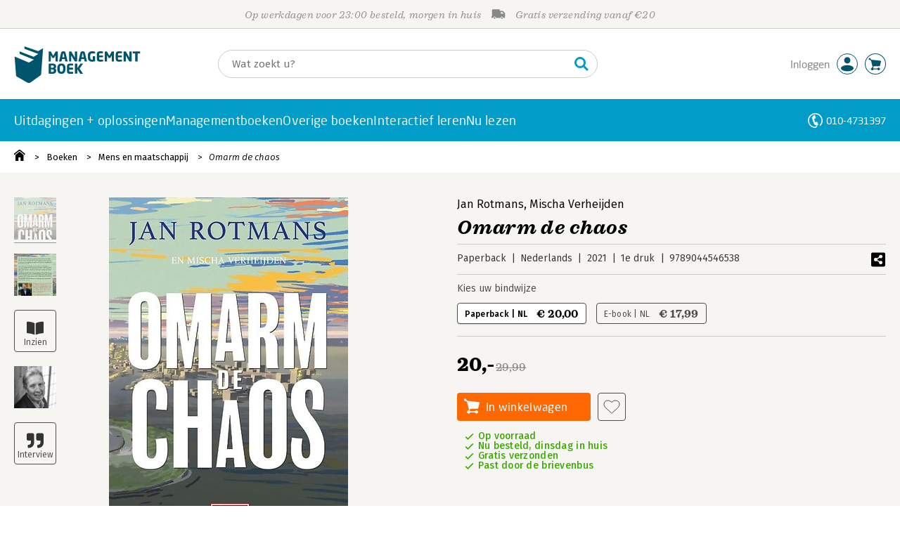

--- FILE ---
content_type: application/javascript
request_url: https://i.mgtbk.nl/platform/m4-managementboek-00140733/dist/js/search-overlay.js
body_size: 8124
content:
import { onClick, all, single, on } from "./helpers.js";
import { getJSON } from "./post.js";
const SEARCH_CONFIG = {
  DEBOUNCE_DELAY: 275,
  MAX_TREFWOORDEN: 10,
  MAX_AUTEURS_DISPLAY: 3,
  MIN_BOEKEN_FOR_VECTOR: 5,
  MAX_BOEKEN_TOTAL: 8,
  IMAGE_SIZES: {
    thumbnail: '160x240',
    large: '460x480'
  },
  URLS: {
    imageBase: 'https://i.mgtbk.nl',
    defaultSearch: '/zoeken',
    ajaxBase: '/ajax',
    vectorSearch: '/ajax/zoeken_seovragen',
    bookDetails: '/ajax/boek',
    bookPrefetch: '/boek/prefetch'
  },
  MONTHS_SHORT: 'jan_feb_mrt_apr_mei_jun_jul_aug_sep_okt_nov_dec'.split('_'),
  BACKGROUND_SVG: '<svg xmlns="http://www.w3.org/2000/svg" viewBox="0 0 80 110"><rect width="100%" height="100%" x="0" rx="5" ry="5" style="fill:%23ccc;opacity:0.5"/></svg>'
};
function generateCompactUUID() {
  let uuid;
  if (window.crypto && typeof window.crypto.randomUUID === 'function') {
    uuid = window.crypto.randomUUID().replace(/-/g, '');
  } else {
    uuid = 'xxxxxxxxxxxxxxxxxxxxxxxxxxxxxxxx'.replace(/x/g, () => {
      return Math.floor(Math.random() * 16).toString(16);
    });
  }
  const bigInt = BigInt('0x' + uuid);
  return bigInt.toString(36);
}
function logSearchAction(action, searchId, query = '', useTextParam = false) {
  const params = new URLSearchParams();
  params.append("action", action);
  params.append("searchid", searchId);
  if (query) {
    params.append(useTextParam ? "text" : "query", query);
  }
  const data = params.toString();
  if (navigator.sendBeacon) {
    const blob = new Blob([data], {
      type: 'text/plain; charset=UTF-8'
    });
    navigator.sendBeacon("/ajax/log_zoeken", blob);
  } else {
    fetch("/ajax/log_zoeken", {
      method: "POST",
      headers: {
        'Content-Type': 'application/x-www-form-urlencoded'
      },
      body: data,
      keepalive: true
    }).catch(() => {});
  }
}
function debounce(func, wait) {
  let timeout;
  return function (...args) {
    clearTimeout(timeout);
    timeout = setTimeout(() => func.apply(this, args), wait);
  };
}
function debounceWithKeyFilter(func, wait) {
  const debouncedFunc = debounce(func, wait);
  return function (evt) {
    if (evt.key === "ArrowUp" || evt.key === "ArrowDown") {
      return;
    }
    debouncedFunc();
  };
}
function escapeHtml(text) {
  const div = document.createElement('div');
  div.textContent = text;
  return div.innerHTML;
}
function buildBookCover(ean, size, hash) {
  const baseUrl = `${SEARCH_CONFIG.URLS.imageBase}/boeken/${ean}-${size}.jpg`;
  return hash ? `${baseUrl}?_=${encodeURIComponent(hash)}` : baseUrl;
}
function buildEventCover(ean, hash) {
  return `${SEARCH_CONFIG.URLS.imageBase}/events/header/${ean}_breed.jpg?_=${encodeURIComponent(hash)}`;
}
function extractAuthorNames(auteurs) {
  if (!auteurs || !Array.isArray(auteurs)) return [];
  return auteurs.map(auteur => {
    if (typeof auteur === 'string') return auteur;
    if (auteur?.volledigenaam) return auteur.volledigenaam;
    if (auteur?.naam) return auteur.naam;
    if (auteur?.voornaam || auteur?.achternaam) {
      return [auteur.voornaam?.trim(), auteur.achternaam?.trim()].filter(Boolean).join(' ');
    }
    return '';
  }).filter(Boolean);
}
function formatAuthorsHTML(auteurs) {
  const names = extractAuthorNames(auteurs);
  return names.slice(0, SEARCH_CONFIG.MAX_AUTEURS_DISPLAY).join(', ');
}
function filterUniqueTitles(boekenEntries) {
  const gezieneTitels = [];
  const gefilterdeBoeken = [];
  for (const [ean, boek] of boekenEntries) {
    const huidigeTitel = (boek.titel || boek.boektitel || '').toLowerCase().trim();
    let isDubbel = false;
    for (const gezieneTitel of gezieneTitels) {
      if (huidigeTitel.startsWith(gezieneTitel) || gezieneTitel.startsWith(huidigeTitel)) {
        isDubbel = true;
        break;
      }
    }
    if (!isDubbel) {
      gezieneTitels.push(huidigeTitel);
      gefilterdeBoeken.push([ean, boek]);
    }
  }
  return gefilterdeBoeken;
}
class SearchNavigator {
  focusableElements = [];
  currentIndex = -1;
  updateElements(selector) {
    this.focusableElements = [...all(selector)];
    this.currentIndex = -1;
  }
  navigate(direction) {
    const oldElement = this.focusableElements[this.currentIndex];
    oldElement?.classList.remove("-js-focus");
    if (this.currentIndex === -1) {
      this.currentIndex = direction === 'down' ? 0 : this.focusableElements.length - 1;
    } else {
      if (direction === 'down') {
        this.currentIndex = (this.currentIndex + 1) % this.focusableElements.length;
      } else {
        this.currentIndex = this.currentIndex <= 0 ? this.focusableElements.length - 1 : this.currentIndex - 1;
      }
    }
    this.focusableElements[this.currentIndex]?.classList.add("-js-focus");
  }
  getCurrentElement() {
    return single(".search-overlay .results li.-js-focus a");
  }
  clearFocus() {
    this.focusableElements.forEach(el => el.classList.remove("-js-focus"));
    this.currentIndex = -1;
  }
}
class SearchRequestManager {
  activeRequests = new Map();
  async makeRequest(key, url) {
    this.cancelRequest(key);
    return new Promise((resolve, reject) => {
      const xhr = new XMLHttpRequest();
      this.activeRequests.set(key, xhr);
      xhr.open('GET', url, true);
      xhr.responseType = 'json';
      xhr.onreadystatechange = () => {
        if (xhr.readyState === 4) {
          this.activeRequests.delete(key);
          if (xhr.status === 200) {
            const response = xhr.responseType === 'json' ? xhr.response : JSON.parse(xhr.responseText);
            resolve(response);
          } else if (xhr.status === 0) {} else {
            reject(new Error(`Request failed: ${xhr.status}`));
          }
        }
      };
      xhr.onerror = () => {
        this.activeRequests.delete(key);
        reject(new Error('Network error'));
      };
      xhr.send();
    });
  }
  cancelRequest(key) {
    const request = this.activeRequests.get(key);
    if (request) {
      request.abort();
      this.activeRequests.delete(key);
    }
  }
  cancelAllRequests() {
    this.activeRequests.forEach(request => request.abort());
    this.activeRequests.clear();
  }
  hasActiveRequest(key) {
    return this.activeRequests.has(key);
  }
}
function renderProduct(product, firstEan) {
  const edition = product.edities[0] || {};
  const {
    bindwijze = '',
    ean = firstEan,
    druk = '',
    jaar = '',
    taal = '',
    cover_hash = '',
    producttype = 'boeken',
    prijs,
    vasteprijs,
    aanbiedingsprijs,
    gemiddeld_stemmen,
    aantal_stemmen,
    vbmih
  } = edition;
  const auteurs = Array.isArray(product.auteurs) && product.auteurs.length > 0 ? product.auteurs.length > 1 ? `${extractAuthorNames(product.auteurs)[0]}, e.a.` : extractAuthorNames(product.auteurs)[0] || 'Onbekende auteur' : 'Onbekende auteur';
  const imageUrl = ean ? `https://i.mgtbk.nl/boeken/${ean}-120x170.jpg${cover_hash ? `?_=${cover_hash}` : ''}` : '';
  const formattedPrice = prijs ? `€ ${parseFloat(prijs).toFixed(2).replace('.', ',')}` : '';
  const formattedVastePrice = vasteprijs ? `€ ${parseFloat(vasteprijs).toFixed(2).replace('.', ',')}` : '';
  const formattedSalePrice = aanbiedingsprijs && aanbiedingsprijs > 0 ? `€ ${parseFloat(aanbiedingsprijs).toFixed(2).replace('.', ',')}` : '';
  let drukJaarWeergave = '';
  const numJaar = parseInt(jaar) || 0;
  const numDruk = parseInt(druk) || 0;
  if (numJaar >= 1900 && numDruk > 1) {
    drukJaarWeergave = `${numJaar}, ${numDruk}e druk`;
  } else if (numJaar >= 1900) {
    drukJaarWeergave = numJaar.toString();
  } else if (numDruk > 1) {
    drukJaarWeergave = `${numDruk}e druk`;
  }
  const editionsText = `${escapeHtml(taal)}, ${escapeHtml(bindwijze)}${drukJaarWeergave ? `<br>${escapeHtml(drukJaarWeergave)}` : ''}`;
  const productData = {
    titel: escapeHtml(product.titel),
    auteur: escapeHtml(auteurs),
    image: imageUrl || 'https://i.mgtbk.nl/boeken/placeholder-120x170.jpg',
    url: `/boek/${ean}`,
    ean: ean,
    editions: editionsText
  };
  if (formattedPrice) {
    productData.prijs = formattedPrice;
  }
  if (formattedVastePrice) {
    productData.vasteprijs = formattedVastePrice;
  }
  if (formattedSalePrice) {
    productData['sale-price'] = formattedSalePrice;
  }
  if (gemiddeld_stemmen) {
    productData['star-average'] = (gemiddeld_stemmen * 5).toString();
  }
  if (aantal_stemmen) {
    productData['star-count'] = aantal_stemmen.toString();
  }
  if (vbmih) {
    productData.vbmih = escapeHtml(vbmih);
  }
  return productData;
}
function productObjectToHtml(productData) {
  const cartButton = productData.vasteprijs ? `<button type='button' class="-interactive-cartbutton -js-cart-add" data-ean="${productData.ean}" title="In winkelwagen" slot="cart-button">
    <span class="sr-only">In winkelwagen</span>
  </button>` : '';
  return `
    <li>
      <poppro-card
        title="${productData.titel}"
        author="${productData.auteur}"
        ${productData.vasteprijs ? `price="${productData.vasteprijs}"` : ''}
        ${productData['sale-price'] ? `sale-price="${productData['sale-price']}"` : ''}
        image="${productData.image}"
        url="${productData.url}"
        ${productData['star-average'] ? `star-average="${productData['star-average']}"` : ''}
        ${productData['star-count'] ? `star-count="${productData['star-count']}"` : ''}
        ${productData.vbmih ? `vbmih="${productData.vbmih}"` : ''}
        ean="${productData.ean}"
        editions="${productData.editions}">
        ${cartButton}
      </poppro-card>
    </li>
  `.trim();
}
function renderPersonen(personen) {
  return personen.map(person => {
    const boeken = person.aantal === 1 ? "boek" : "boeken";
    return `<li data-url='/auteur/${person.auteurid}'><a href='/auteur/${person.auteurid}'>${person.auteurnaam}</a> <i> auteur, ${person.aantal} ${boeken}</i></li>`;
  }).join('');
}
function renderKeywords(keywords) {
  return keywords.map(keyword => {
    const trefwoord = keyword.trefwoord || keyword.keyword || '';
    const encoded = encodeURIComponent(trefwoord);
    const url = `/zoeken/trefwoord:${encoded}`;
    return `<li data-trefwoord='${trefwoord}' data-url='${url}'><a href='${url}'>${trefwoord}</a></li>`;
  }).join('');
}
function renderKeywordsWithRelated(existingKeywords, newKeywords) {
  const combined = [...existingKeywords];
  const toAdd = Math.min(newKeywords.length, SEARCH_CONFIG.MAX_TREFWOORDEN - existingKeywords.length);
  newKeywords.slice(0, toAdd).forEach(k => {
    combined.push(k.keyword || '');
  });
  combined.sort((a, b) => a.localeCompare(b, 'nl', {
    sensitivity: 'base'
  }));
  return combined.slice(0, SEARCH_CONFIG.MAX_TREFWOORDEN).map(keyword => {
    const encoded = encodeURIComponent(keyword);
    const isNew = newKeywords.some(k => k.keyword === keyword);
    const label = isNew ? '<i style="opacity: 0.4;">gerelateerd</i>' : '';
    return `<li data-trefwoord='${keyword}' data-url='/zoeken/trefwoord:${encoded}'><a href='/zoeken/trefwoord:${encoded}'>${keyword}</a>${label}</li>`;
  }).join('');
}
class SearchOverlay {
  navigator = new SearchNavigator();
  requestManager = new SearchRequestManager();
  defaultSearchCategory = SEARCH_CONFIG.URLS.defaultSearch;
  lastSolrProductCount = 0;
  constructor() {
    this.cacheElements();
    this.bindEvents();
    this.initializeFromHash();
    this.setupBeforeUnloadTracking();
  }
  cacheElements() {
    this.elements = {
      searchInput: single("#q"),
      searchElements: all(".-js-primary-search-trigger"),
      overlay: single(".search-overlay"),
      resultsContainer: single(".search-overlay .results"),
      clearButton: single(".empty-searchbar"),
      searchWidthIndicator: single("#q-copy-width")
    };
  }
  bindEvents() {
    this.syncSearchElements();
    this.elements.searchInput.addEventListener("keyup", this.handleSearchKeyUp.bind(this));
    this.elements.searchInput.addEventListener("keydown", this.handleSearchKeyDown.bind(this));
    this.elements.searchInput.addEventListener("input", this.updateClearButton.bind(this));
    const debouncedSearch = debounceWithKeyFilter(this.performSearch.bind(this), SEARCH_CONFIG.DEBOUNCE_DELAY);
    this.elements.searchInput.addEventListener("keyup", debouncedSearch);
    this.elements.searchElements.forEach(elt => {
      elt.addEventListener("focus", this.openSearchOverlay.bind(this));
      elt.addEventListener("keydown", this.openSearchOverlay.bind(this));
    });
    this.bindOverlayEvents();
    this.elements.clearButton.addEventListener("click", this.clearSearch.bind(this));
    on(document.body, "click", "*[data-url]", this.handleDataUrl.bind(this));
    document.addEventListener("keydown", evt => {
      if (evt.key === "Escape" && document.body.classList.contains("-searching")) {
        const searchId = document.body.dataset.searchid;
        if (searchId) {
          const query = this.elements.searchInput.value;
          logSearchAction('search-cancel', searchId, query);
        }
        document.body.classList.remove("-searching", "-searchresults");
        evt.preventDefault();
      }
    });
  }
  bindOverlayEvents() {
    const closeHandler = (evt, isCancel = false) => {
      const searchId = document.body.dataset.searchid;
      if (searchId) {
        const query = this.elements.searchInput.value;
        logSearchAction(isCancel ? 'search-cancel' : 'search-close', searchId, query);
      }
      document.body.classList.remove("-searching", "-searchresults", "-closing");
      const sections = all(".search-overlay .results section");
      sections.forEach(section => {
        section.classList.remove("-visible");
      });
      evt.stopPropagation();
      evt.preventDefault();
    };
    this.elements.overlay.addEventListener("click", evt => {
      const target = evt.target;
      if (target.closest('poppro-card')) {
        return;
      }
      if (target.classList.contains("search-overlay")) {
        closeHandler(evt, false);
      }
    });
    single(".searchbar-hero .-js-close")?.addEventListener("click", evt => {
      closeHandler(evt, true);
    });
    onClick(".searchbar-hero button", () => {
      const searchId = document.body.dataset.searchid;
      const query = this.elements.searchInput.value;
      if (searchId && query) {
        logSearchAction('search-submit', searchId, query);
      }
      location.href = `${this.defaultSearchCategory}?q=${query}`;
    });
    this.elements.overlay.addEventListener("click", evt => {
      const target = evt.target;
      const elementWithUrl = target.closest('[data-url]');
      if (elementWithUrl) {
        if (elementWithUrl.closest('poppro-card') || target.closest('poppro-card')) {
          return;
        }
        const searchId = document.body.dataset.searchid;
        if (searchId) {
          if (elementWithUrl.closest('.personen')) {
            const authorName = elementWithUrl.textContent?.trim() || '';
            logSearchAction('popup-author', searchId, authorName, true);
          } else if (elementWithUrl.closest('.trefwoorden')) {
            const listItem = elementWithUrl.closest('li');
            const keyword = listItem?.getAttribute('data-trefwoord') || elementWithUrl.textContent?.trim() || '';
            logSearchAction('popup-trefwoord', searchId, keyword, true);
          } else {
            return;
          }
        }
        this.trackClick(elementWithUrl);
        const url = elementWithUrl.getAttribute("data-url");
        if (url) {
          location.href = url;
        }
      }
    });
  }
  syncSearchElements() {
    this.elements.searchElements.forEach(element => {
      if (element.value.length > 0) {
        this.elements.searchInput.value = element.value;
      }
      if (element.dataset.zoekcat) {
        this.defaultSearchCategory = element.dataset.zoekcat;
      }
    });
  }
  handleSearchKeyUp() {
    const value = this.elements.searchInput.value;
    if (value.length === 0) {
      document.body.classList.remove("-searchresults");
      const sections = all(".search-overlay .results section");
      sections.forEach(section => {
        section.classList.remove("-visible");
        const ul = section.querySelector("ul");
        if (ul) {
          ul.innerHTML = '';
        }
      });
    }
    this.elements.searchElements.forEach(elt => {
      elt.value = value;
    });
  }
  handleSearchKeyDown(evt) {
    if (evt.key === "ArrowDown" || evt.key === "ArrowUp") {
      evt.preventDefault();
      evt.stopPropagation();
      this.navigator.navigate(evt.key === "ArrowDown" ? 'down' : 'up');
      return;
    }
    if (evt.key === "Escape") {
      return;
    }
    if (evt.key === "Enter") {
      const currentElement = this.navigator.getCurrentElement();
      if (currentElement) {
        currentElement.click();
      } else {
        const searchId = document.body.dataset.searchid;
        const query = this.elements.searchInput.value;
        if (searchId && query) {
          logSearchAction('search-submit', searchId, query);
        }
        const queryString = new URLSearchParams();
        queryString.set("q", query);
        location.href = `${this.defaultSearchCategory}?${queryString.toString()}`;
      }
    }
  }
  openSearchOverlay(evt) {
    if (document.body.classList.contains("-searching")) return;
    document.body.classList.add("-searching");
    document.body.classList.remove("-searchresults");
    const searchId = generateCompactUUID();
    document.body.dataset.searchid = searchId;
    logSearchAction('search-start', searchId);
    const triggerElement = evt.currentTarget;
    const searchInput = single("#q");
    if (triggerElement && triggerElement.value !== undefined) {
      searchInput.value = triggerElement.value;
    }
    searchInput.focus();
    if (searchInput.value.length > 0) {
      searchInput.dispatchEvent(new Event('keyup'));
    }
  }
  async performSearch() {
    const searchTerm = this.elements.searchInput.value;
    if (!searchTerm) return;
    try {
      this.requestManager.cancelAllRequests();
      const solrUrl = `${SEARCH_CONFIG.URLS.ajaxBase}${this.defaultSearchCategory}?q=${encodeURIComponent(searchTerm)}`;
      const vectorUrl = `${SEARCH_CONFIG.URLS.vectorSearch}?q=${encodeURIComponent(searchTerm)}`;
      let totalResults = 0;
      const solrPromise = this.requestManager.makeRequest('solr', solrUrl).then(solrResult => {
        const productCount = solrResult.producten?.count;
        this.lastSolrProductCount = productCount === null || productCount === undefined ? 0 : productCount;
        this.renderSolrResults(solrResult);
        this.updateResultsVisibility();
        const solrCount = this.countSolrResults(solrResult);
        if (solrCount > 0) {
          totalResults += solrCount;
          this.logSearchResults(searchTerm, totalResults);
        }
        return solrResult;
      }).catch(error => {
        this.lastSolrProductCount = 0;
        throw error;
      });
      solrPromise.then(() => {
        this.checkFinalProductResults(false);
        this.updateResultsVisibility();
      });
    } catch (error) {}
  }
  renderSolrResults(data) {
    const renderer = new SearchResultRenderer(this.elements.resultsContainer);
    renderer.renderSolrResults(data);
    this.navigator.updateElements(".search-overlay .results li");
  }
  async renderVectorResults(data) {
    const renderer = new SearchResultRenderer(this.elements.resultsContainer);
    await renderer.renderVectorResults(data, this.lastSolrProductCount);
    this.navigator.updateElements(".search-overlay .results li");
  }
  checkFinalProductResults(vectorMightAddProducts = false) {
    const productsList = single(".search-overlay .results .producten ul");
    if (!productsList) return;
    const hasProducts = productsList.querySelector("poppro-card") !== null;
    if (!hasProducts && !vectorMightAddProducts && this.lastSolrProductCount === 0) {
      productsList.innerHTML = '<li class="no-products-message"><b>Geen producten gevonden</b></li>';
      productsList.parentElement?.classList.add("-visible");
    }
  }
  updateResultsVisibility() {
    if (!document.body.classList.contains("-searching")) return;
    const hasVisibleContent = single(".search-overlay .results section.-visible li") !== null || single(".search-overlay .results .producten poppro-card") !== null || single(".search-overlay .results .producten li") !== null && single(".search-overlay .results .producten li")?.textContent?.includes('Geen producten gevonden') || single(".search-overlay .results .trefwoorden li[data-trefwoord]") !== null || single(".search-overlay .results .personen li[data-url]") !== null;
    if (hasVisibleContent && this.elements.searchInput.value.length > 0) {
      document.body.classList.add("-searchresults");
    } else {
      document.body.classList.remove("-searchresults");
    }
  }
  updateClearButton() {
    this.elements.searchWidthIndicator.innerText = this.elements.searchInput.value;
    if (this.elements.searchInput.value === "") {
      this.elements.clearButton.style.display = "none";
    } else {
      const position = this.elements.searchWidthIndicator.clientWidth + 15 + "px";
      this.elements.clearButton.style.left = position;
      this.elements.clearButton.style.display = "inline-block";
    }
  }
  clearSearch() {
    this.elements.searchInput.value = '';
    this.elements.searchInput.dispatchEvent(new Event('keyup'));
    this.updateClearButton();
  }
  handleDataUrl(evt) {
    const target = evt.target;
    const currentTarget = evt.currentTarget;
    console.log("target", target, "currentTarget", currentTarget, "target", evt.target);
    if (target.classList.contains("-js-cart-add") || target.classList.contains("-js-wishlist-toggle") || target.classList.contains("-js-trigger-popup")) {
      evt.preventDefault();
      return;
    }
    if (target.closest('.-js-cart-add') || target.closest('.-js-wishlist-toggle') || target.closest('.-js-trigger-popup')) {
      evt.preventDefault();
      return;
    }
    const dataUrlElement = target.closest('[data-url]');
    const url = dataUrlElement?.getAttribute('data-url');
    if (url?.length > 0) {
      if (dataUrlElement?.closest('.search-overlay')) {
        this.trackClick(dataUrlElement);
      }
      if (target.classList.contains('blank')) {
        window.open(url, '_blank')?.focus();
      } else {
        location.href = url;
      }
    }
  }
  initializeFromHash() {
    const matches = location.hash.match(/^#s:(.*)/);
    if (matches) {
      const searchTerm = matches[1];
      this.elements.searchElements.forEach(elt => {
        elt.value = searchTerm;
      });
      this.elements.searchInput.value = searchTerm;
      if (!document.body.classList.contains("-searching")) {
        document.body.classList.add("-searching");
        document.body.classList.remove("-searchresults");
        const searchId = generateCompactUUID();
        document.body.dataset.searchid = searchId;
        logSearchAction('search-start', searchId);
        this.elements.searchInput.focus();
        if (this.elements.searchInput.value.length > 0) {
          this.elements.searchInput.dispatchEvent(new Event('keyup'));
        }
      }
    }
  }
  setupBeforeUnloadTracking() {
    window.addEventListener('beforeunload', () => {
      if (document.body.classList.contains("-searching")) {
        const searchId = document.body.dataset.searchid;
        if (searchId) {
          const query = this.elements.searchInput.value;
          logSearchAction('search-close', searchId, query);
        }
      }
    });
  }
  countSolrResults(data) {
    let count = 0;
    if (data.personen?.count > 0) {
      count += data.personen.count;
    }
    if (data.trefwoorden?.count > 0) {
      count += data.trefwoorden.count;
    }
    if (data.producten?.count > 0) {
      count += data.producten.count;
    }
    return count;
  }
  countVectorResults(data) {
    let count = 0;
    if (data.trefwoorden?.length > 0) {
      count += data.trefwoorden.length;
    }
    if (data.boekinhoud?.length > 0) {
      count += data.boekinhoud.length;
    }
    return count;
  }
  logSearchResults(query, results) {
    const searchId = document.body.dataset.searchid || '';
    fetch('/ajax/log_zoeken', {
      method: 'POST',
      headers: {
        'Content-Type': 'application/x-www-form-urlencoded'
      },
      body: `q=${encodeURIComponent(query)}&results=${results}${searchId ? `&searchid=${searchId}` : ''}`
    }).catch(error => {});
  }
  trackClick(element) {
    let clickedTitle = '';
    const listItem = element.closest('li');
    if (!listItem) return;
    if (element.closest('.producten')) {
      const titleElement = listItem.querySelector('.titel a');
      if (titleElement) {
        clickedTitle = titleElement.textContent?.trim() || '';
      }
    } else if (element.closest('.trefwoorden')) {
      const trefwoord = listItem.getAttribute('data-trefwoord');
      if (trefwoord) {
        clickedTitle = trefwoord;
      } else {
        clickedTitle = listItem.textContent?.trim() || '';
      }
    } else if (element.closest('.personen')) {
      const nameElement = listItem.querySelector('.name') || listItem.querySelector('a');
      if (nameElement) {
        clickedTitle = nameElement.textContent?.trim() || '';
      }
    }
    if (clickedTitle) {
      this.logClick(clickedTitle);
    }
  }
  logClick(title) {
    const data = new URLSearchParams();
    data.append('q', title);
    data.append('type', 'click');
    const searchId = document.body.dataset.searchid;
    if (searchId) {
      data.append('searchid', searchId);
    }
    if (navigator.sendBeacon) {
      try {
        navigator.sendBeacon('/ajax/log_zoeken', data);
        return;
      } catch (error) {}
    }
    fetch('/ajax/log_zoeken', {
      method: 'POST',
      keepalive: true,
      headers: {
        'Content-Type': 'application/x-www-form-urlencoded'
      },
      body: data
    }).catch(error => {});
  }
}
class SearchResultRenderer {
  constructor(container) {
    this.container = container;
  }
  renderSolrResults(data) {
    const sections = {
      personen: this.container.querySelector(".personen"),
      trefwoorden: this.container.querySelector(".trefwoorden"),
      producten: this.container.querySelector(".producten")
    };
    if (data.personen?.count > 0) {
      const personenList = sections.personen.querySelector("ul");
      if (personenList) {
        personenList.innerHTML = renderPersonen(data.personen.response);
        sections.personen.classList.add("-visible");
      }
    } else {
      const personenList = sections.personen?.querySelector("ul");
      if (personenList) {
        personenList.innerHTML = '<li><b>Geen personen gevonden</b></li>';
        sections.personen.classList.add("-visible");
      }
    }
    if (data.trefwoorden?.count > 0) {
      const trefwoordenList = sections.trefwoorden.querySelector("ul");
      if (trefwoordenList) {
        trefwoordenList.innerHTML = renderKeywords(data.trefwoorden.response);
        sections.trefwoorden.classList.add("-visible");
      }
    } else {
      const trefwoordenList = sections.trefwoorden?.querySelector("ul");
      if (trefwoordenList) {
        trefwoordenList.innerHTML = '<li class="-geen-trefwoorden"><b>Geen trefwoorden gevonden</b></li>';
        sections.trefwoorden.classList.add("-visible");
      }
    }
    if (data.producten?.count > 0 && data.producten.response?.length > 0) {
      const productenList = sections.producten.querySelector("ul");
      if (productenList) {
        const eans = [];
        const html = data.producten.response.map(product => {
          const firstEan = product.edities[0].ean;
          eans.push(firstEan);
          const productData = renderProduct(product, firstEan);
          return productObjectToHtml(productData);
        }).join('');
        productenList.innerHTML = html;
        sections.producten.classList.add("-visible");
        this.loadLazyImages();
        this.prefetchEans(eans);
      }
    } else {
      const productenList = sections.producten?.querySelector("ul");
      if (productenList) {
        productenList.innerHTML = '';
      }
    }
  }
  async renderVectorResults(data, solrProductCount = 0) {
    if (data.trefwoorden?.length > 0) {
      const trefwoordenList = this.container.querySelector(".trefwoorden ul");
      if (trefwoordenList) {
        const hasNoKeywordsMessage = trefwoordenList.querySelector('.-geen-trefwoorden') !== null;
        let existing = [];
        if (!hasNoKeywordsMessage) {
          existing = Array.from(trefwoordenList.children).map(li => li.getAttribute('data-trefwoord') || '').filter(keyword => keyword !== '');
        }
        const newKeywords = data.trefwoorden.filter(k => !existing.includes(k.keyword || ''));
        if (newKeywords.length > 0 || hasNoKeywordsMessage) {
          const trefwoordenSection = trefwoordenList.closest('.trefwoorden');
          if (trefwoordenSection) {
            const content = hasNoKeywordsMessage ? renderKeywords(data.trefwoorden) : renderKeywordsWithRelated(existing, newKeywords);
            const trefwoordenList = trefwoordenSection.querySelector('ul');
            if (trefwoordenList) {
              trefwoordenList.innerHTML = content;
            }
            trefwoordenSection.classList.add("-visible");
          }
        }
      }
    }
    if (data.boekinhoud?.length > 0) {
      await this.addVectorBooks(data.boekinhoud, solrProductCount);
    } else {
      const productenList = this.container.querySelector(".producten ul");
      if (productenList) {
        const hasProducts = productenList.querySelector("poppro-card") !== null;
        if (!hasProducts) {
          productenList.innerHTML = '<li class="no-products-message"><b>Geen producten gevonden</b></li>';
          const productenSection = productenList.closest('.producten');
          if (productenSection) {
            productenSection.classList.add("-visible");
          }
        }
      }
    }
  }
  async addVectorBooks(boekinhoud, solrProductCount) {
    const productenList = this.container.querySelector(".producten ul");
    if (!productenList) {
      return;
    }
    if (solrProductCount >= SEARCH_CONFIG.MAX_BOEKEN_TOTAL) {
      return;
    }
    const existingEans = new Set();
    productenList.querySelectorAll("poppro-card").forEach(card => {
      const ean = card.getAttribute('ean');
      if (ean) existingEans.add(ean);
    });
    const newEans = boekinhoud.map(b => b.ean).filter(ean => !existingEans.has(ean)).slice(0, SEARCH_CONFIG.MAX_BOEKEN_TOTAL - solrProductCount);
    if (newEans.length === 0) {
      return;
    }
    const url = `${SEARCH_CONFIG.URLS.bookDetails}?eans=${newEans.join(',')}`;
    const bookData = await getJSON(url);
    const uniqueBooks = filterUniqueTitles(Object.entries(bookData));
    const eans = [];
    const html = uniqueBooks.slice(0, newEans.length).map(([ean, data]) => {
      eans.push(ean);
      const product = {
        titel: data.titel || data.boektitel || "Titel onbekend",
        auteurs: data.boek?.auteurs || data.auteurs || [],
        edities: [{
          ean: ean,
          verkooppositie: data.verkooppositie,
          taal: data.boek?.taalvermelding || '',
          producttype: data.producttype || 'geen',
          druk: data.druk || '',
          jaar: data.jaar || 0,
          bindwijze: data.bindwijze || '',
          cover_hash: data.cover_hash || '',
          coverbreed_hash: data.coverbreed_hash || '',
          verschijnt: data.verschijnt
        }]
      };
      const productData = renderProduct(product, ean);
      return productObjectToHtml(productData);
    }).join('');
    if (html) {
      if (productenList.innerHTML.includes('Geen producten gevonden')) {
        productenList.innerHTML = '';
      }
      productenList.innerHTML += html;
      const productenSection = productenList.closest('.producten');
      if (productenSection) {
        productenSection.classList.add("-visible");
      } else {}
      this.loadLazyImages();
    } else {}
  }
  loadLazyImages() {
    const images = all(".search-overlay img[lazy-src]");
    images.forEach(element => {
      if (element instanceof HTMLImageElement) {
        const img = new Image();
        img.onload = () => {
          element.src = element.getAttribute('lazy-src') || '';
          element.closest('.product')?.classList.remove("-loading");
        };
        img.src = element.getAttribute('lazy-src') || '';
      }
    });
  }
  prefetchEans(eans) {
    if (eans.length > 0) {
      fetch(`${SEARCH_CONFIG.URLS.bookPrefetch}?prefetch=${eans.join(',')}`);
    }
  }
}
export const searchOverlay = new SearchOverlay();
let currentRequest = null;
export function solrDebounce(func, wait, immediate, context) {
  let timeout = null;
  return function (evt) {
    try {
      if (evt.key == "Escape") return false;
      if (evt.key == "Enter") return false;
      if (evt.key == "ArrowUp") return false;
      if (evt.key == "ArrowDown") return false;
    } catch (_error) {}
    const args = arguments;
    const later = function () {
      timeout = null;
      if (!immediate) func.apply(context, args);
    };
    const callNow = immediate && !timeout;
    clearTimeout(timeout);
    timeout = setTimeout(later, wait);
    if (callNow) func.apply(context, args);
  };
}
export function solrJSON(url, successHandler, errorHandler) {
  currentRequest = new XMLHttpRequest();
  currentRequest.open('get', url, true);
  currentRequest.setRequestHeader("X-Source", "autfi");
  let responseTypeAware = 'responseType' in currentRequest;
  if (responseTypeAware) {
    currentRequest.responseType = 'json';
  }
  currentRequest.onreadystatechange = function () {
    let status = currentRequest.status;
    if (currentRequest.readyState === 4) {
      if (status === 200) {
        if (successHandler) {
          successHandler(responseTypeAware ? currentRequest.response : JSON.parse(currentRequest.responseText));
        }
      } else if (errorHandler) {
        errorHandler(status);
      }
      currentRequest = null;
    }
  };
  currentRequest.send();
}